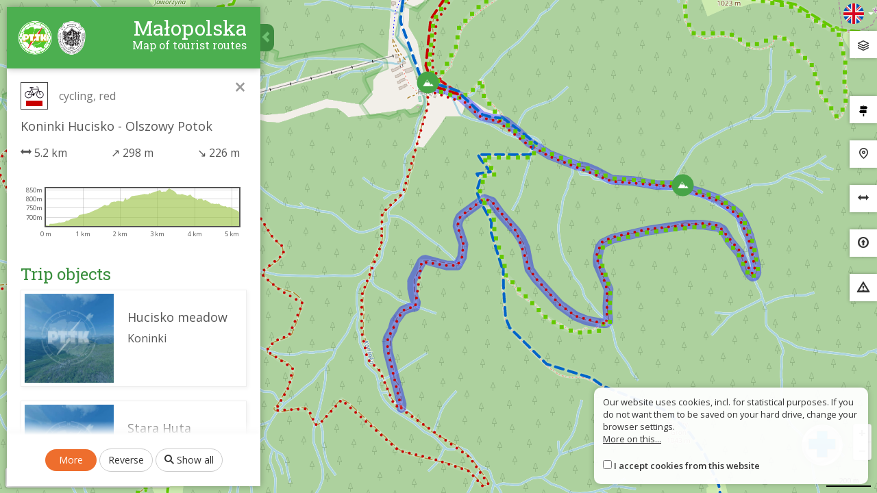

--- FILE ---
content_type: text/html; charset=UTF-8
request_url: https://malopolska.szlaki.pttk.pl/en/mapa?item=146
body_size: 8077
content:



<!DOCTYPE html>
<html lang="en">
<head>
    <meta charset="utf-8">
    <meta http-equiv="X-UA-Compatible" content="IE=edge">
    <meta name="viewport" content="width=device-width, initial-scale=1">
    <meta name="description" content="">
    <meta name="author" content="">


    <meta name="msapplication-square70x70logo" content="/smalltile.png"/>
    <meta name="msapplication-square150x150logo" content="/mediumtile.png"/>
    <meta name="msapplication-wide310x150logo" content="/widetile.png"/>
    <meta name="msapplication-square310x310logo" content="/largetile.png"/>
    <meta name="theme-color" content="#388e3c">

    <link rel="shortcut icon" href="/images/icons/favicon.ico" type="image/x-icon"/>
    <link rel="apple-touch-icon" sizes="57x57" href="/images/icons/apple-touch-icon-57x57.png">
    <link rel="apple-touch-icon" sizes="60x60" href="/images/icons/apple-touch-icon-60x60.png">
    <link rel="apple-touch-icon" sizes="72x72" href="/images/icons/apple-touch-icon-72x72.png">
    <link rel="apple-touch-icon" sizes="76x76" href="/images/icons/apple-touch-icon-76x76.png">
    <link rel="apple-touch-icon" sizes="114x114" href="/images/icons/apple-touch-icon-114x114.png">
    <link rel="apple-touch-icon" sizes="120x120" href="/images/icons/apple-touch-icon-120x120.png">
    <link rel="apple-touch-icon" sizes="144x144" href="/images/icons/apple-touch-icon-144x144.png">
    <link rel="apple-touch-icon" sizes="152x152" href="/images/icons/apple-touch-icon-152x152.png">
    <link rel="apple-touch-icon" sizes="180x180" href="/images/icons/apple-touch-icon-180x180.png">
    <link rel="icon" type="image/png" href="/images/icons/favicon-16x16.png" sizes="16x16">
    <link rel="icon" type="image/png" href="/images/icons/favicon-32x32.png" sizes="32x32">
    <link rel="icon" type="image/png" href="/images/icons/favicon-96x96.png" sizes="96x96">
    <link rel="icon" type="image/png" href="/images/icons/android-chrome-192x192.png" sizes="192x192">

    <!-- Bootstrap core CSS -->
    <link href="/assets/75133246/css/bootstrap.css" rel="stylesheet">
    <link href="/assets/75133246/css/lightbox.css" rel="stylesheet">
    <link href="/assets/75133246/css/style.css?v=1" rel="stylesheet">
    <link href="/assets/75133246/css/ol.css" rel="stylesheet">
    <link href="/assets/75133246/css/main.css" rel="stylesheet">

    <script src="/assets/75133246/js/jquery.js"></script>
    <script src="/assets/75133246/js/jquery-ui.min.js"></script>
    <script src="/assets/75133246/js/bootstrap.min.js"></script>
    <script src="/assets/75133246/js/lightbox.js"></script>
    <script src="/assets/75133246/js/script.js"></script>

    <link href='https://fonts.googleapis.com/css?family=Open+Sans:400,600,300&subset=latin,latin-ext' rel='stylesheet'
          type='text/css'>
    <link href='https://fonts.googleapis.com/css?family=Roboto+Slab:100,400,700&subset=latin,latin-ext' rel='stylesheet'
          type='text/css'>

            <meta property="og:title" content="Map - Tourist trails of Małopolska"/>
            <meta property="og:description" content="A mobile guide for residents and tourists visiting our city"/>
            <meta property="og:url" content="https://malopolska.szlaki.pttk.pl/en/mapa?item=146"/>
            <meta property="og:locale" content="en_EN"/>
            <meta property="og:image" content="https://malopolska.szlaki.pttk.pl/images/default.jpg"/>
    
    <title>Map - Tourist trails of Małopolska</title>

    <base href="/"/>
</head>

<body class="page-map">

<div id="map" class="map-container"></div>
<div id="popup" class="ol-popup">
    <a href="#" class="closer">&times;</a>
    <div id="popup-content"></div>
</div>

<div class="hidden" id="lang"
     data-error="Error"
     data-back="Back"
     data-set="Set"
     data-add-point="Add point"
     data-more="more"
     data-nav-start="start"
     data-nav-via="via"
     data-nav-end="destination"
     data-all="all"
     data-none="Not chosen"
     data-picked="Selected"
     data-navigate-with-google="Navigate by Google Maps"
></div>

<!--<div class="languages">
<a href="/mapa?item=146"><img src="/assets/75133246/images/flag-pl.png" alt="" /></a><a href="/de/mapa?item=146"><img src="/assets/75133246/images/flag-de.png" alt="" /></a><a href="/sk/mapa?item=146"><img src="/assets/75133246/images/flag-sk.png" alt="" /></a></div>-->

<div class="languages">
    <div class="dropdown border-block">
        <span data-toggle="dropdown">
            <img class="flag" src="/assets/8626df1b/img/flags/en.png" alt="" />            <span class="caret"></span>
        </span>
        <ul class="dropdown-menu dropdown-menu-right shadow">
            <li><a href="/mapa?item=146"><img class="flag" src="/assets/8626df1b/img/flags/pl.png" alt="" /> Polski</a></li><li><a href="/de/mapa?item=146"><img class="flag" src="/assets/8626df1b/img/flags/de.png" alt="" /> Deutsch</a></li><li><a href="/sk/mapa?item=146"><img class="flag" src="/assets/8626df1b/img/flags/sk.png" alt="" /> Slovenský</a></li>        </ul>
    </div>
</div>
<div class="map-buttons">


    <div class="wrapper hoverable layers">
        <div class="view clickable" id="button-layers" data-modal="#layer-modal">
            <!--<span class="icon"><i class="glyphicon glyphicon-th-large"></i></span>-->
            <span class="icon"><img src="/assets/75133246/images/icon/layers.png" alt=""/></span>
            <span class="title">
					Zmień mapę					<div class="subtitle"></div>
				</span>
        </div>
    </div>


    <div class="wrapper hoverable">
        <div class="view clickable" id="display-trip" data-modal="#category-modal-trip">
            <span class="icon"><img src="/assets/75133246/images/icon/trail.png" alt=""/></span>
            <span class="title">
					Choose the type of route					<div class="subtitle"></div>
				</span>
        </div>
    </div>

    <div class="wrapper hoverable">
        <div class="view clickable" id="display-poi" data-modal="#category-modal-object">
            <span class="icon"><i class="icon-trip-poi"></i></span>
            <span class="title">
					Show places					<div class="subtitle"></div>
				</span>

        </div>
    </div>

    <div class="wrapper hoverable">
        <div class="view clickable" id="button-measure">
            <span class="icon"><i class="glyphicon glyphicon-resize-horizontal"></i></span>
            <span class="title">Measure the distance</span>
        </div>
    </div>

    <div class="wrapper hoverable">
        <div class="view clickable" id="button-gpx">
            <span class="icon"><i class="glyphicon glyphicon-upload"></i></span>
            <label class="title" for="gpx-file">Upload a GPX file</label>
        </div>
    </div>

    <div class="wrapper hoverable">
        <div class="view clickable" id="wrong-sign" data-url="/en/znak-nie-tak">
            <span class="icon"><i class="glyphicon glyphicon-warning-sign"></i></span>
            <span class="title">Marking error?</span>
        </div>
    </div>
</div>





<div class="modal fade category-picker object" tabindex="-1" role="dialog" id="category-modal-object">
	<div class="modal-dialog" role="document">
		<div class="modal-content">
			<div class="modal-header">
				<button type="button" class="close" data-dismiss="modal" aria-label="Close"><span
							aria-hidden="true">&times;</span></button>
				<h4 class="modal-title">Places categories</h4>
			</div>
			<div class="modal-body">
				
				<div class="pull-right mb-10">
					<button class="btn btn-xs btn-default all-checkbox">Select all</button>
					<button class="btn btn-xs btn-default none-checkbox">Deselect all</button>					
				</div>
				
				<ul class="categories">
				                    					<li>
						<div class="title">
                            							    <span class="icon"><img src="/media/category/13/icon-xxxs.png" alt="" /></span>
                            							Tourist infrastructure													</div>
						<span class="checker"><input value="13" type="checkbox" name="category[]" /></span>
													<ul>
																	<li>
										<label class="title">
                                            <input value="24" type="checkbox" name="category[]" />											<span class="icon"><img src="/media/category/24/icon-xxxs.png" alt="" /></span>
											Tent base										</label>
									</li>
																	<li>
										<label class="title">
                                            <input value="56" type="checkbox" name="category[]" />											<span class="icon"><img src="/media/category/56/icon-xxxs.png" alt="" /></span>
											GOPR (Mountain Rescue)										</label>
									</li>
																	<li>
										<label class="title">
                                            <input value="20" type="checkbox" name="category[]" />											<span class="icon"><img src="/media/category/20/icon-xxxs.png" alt="" /></span>
											PTTK Mountain shelter										</label>
									</li>
																	<li>
										<label class="title">
                                            <input value="22" type="checkbox" name="category[]" />											<span class="icon"><img src="/media/category/22/icon-xxxs.png" alt="" /></span>
											Other mountain shelter										</label>
									</li>
																	<li>
										<label class="title">
                                            <input value="64" type="checkbox" name="category[]" />											<span class="icon"><img src="/media/category/64/icon-xxxs.png" alt="" /></span>
											Parking lots										</label>
									</li>
																	<li>
										<label class="title">
                                            <input value="69" type="checkbox" name="category[]" />											<span class="icon"><img src="/media/category/69/icon-xxxs.png" alt="" /></span>
											Camp site										</label>
									</li>
																	<li>
										<label class="title">
                                            <input value="68" type="checkbox" name="category[]" />											<span class="icon"><img src="/media/category/68/icon-xxxs.png" alt="" /></span>
											Tourist information										</label>
									</li>
																	<li>
										<label class="title">
                                            <input value="73" type="checkbox" name="category[]" />											<span class="icon"><img src="/media/category/73/icon-xxxs.png" alt="" /></span>
											Railway station										</label>
									</li>
																	<li>
										<label class="title">
                                            <input value="70" type="checkbox" name="category[]" />											<span class="icon"><img src="/media/category/70/icon-xxxs.png" alt="" /></span>
											Information board										</label>
									</li>
																	<li>
										<label class="title">
                                            <input value="77" type="checkbox" name="category[]" />											<span class="icon"><img src="/media/category/77/icon-xxxs.png" alt="" /></span>
											Viewing tower										</label>
									</li>
																	<li>
										<label class="title">
                                            <input value="76" type="checkbox" name="category[]" />											<span class="icon"><img src="/media/category/76/icon-xxxs.png" alt="" /></span>
											Cabin lift										</label>
									</li>
																	<li>
										<label class="title">
                                            <input value="79" type="checkbox" name="category[]" />											<span class="icon"><img src="/media/category/79/icon-xxxs.png" alt="" /></span>
											T-bar lift										</label>
									</li>
																	<li>
										<label class="title">
                                            <input value="87" type="checkbox" name="category[]" />											<span class="icon"><img src="/media/category/87/icon-xxxs.png" alt="" /></span>
											Other touring object										</label>
									</li>
																	<li>
										<label class="title">
                                            <input value="60" type="checkbox" name="category[]" />											<span class="icon"><img src="/media/category/60/icon-xxxs.png" alt="" /></span>
											Other tourist infrastructure										</label>
									</li>
																	<li>
										<label class="title">
                                            <input value="84" type="checkbox" name="category[]" />											<span class="icon"><img src="/media/category/84/icon-xxxs.png" alt="" /></span>
											Other tourist attraction										</label>
									</li>
															</ul>
											</li>
				                    					<li>
						<div class="title">
                            							    <span class="icon"><img src="/media/category/14/icon-xxxs.png" alt="" /></span>
                            							Terrain points													</div>
						<span class="checker"><input value="14" type="checkbox" name="category[]" /></span>
													<ul>
																	<li>
										<label class="title">
                                            <input value="81" type="checkbox" name="category[]" />											<span class="icon"><img src="/media/category/81/icon-xxxs.png" alt="" /></span>
											Valley										</label>
									</li>
																	<li>
										<label class="title">
                                            <input value="83" type="checkbox" name="category[]" />											<span class="icon"><img src="/media/category/83/icon-xxxs.png" alt="" /></span>
											Locality										</label>
									</li>
																	<li>
										<label class="title">
                                            <input value="17" type="checkbox" name="category[]" />											<span class="icon"><img src="/media/category/17/icon-xxxs.png" alt="" /></span>
											Summit										</label>
									</li>
																	<li>
										<label class="title">
                                            <input value="18" type="checkbox" name="category[]" />											<span class="icon"><img src="/media/category/18/icon-xxxs.png" alt="" /></span>
											Mountain pass										</label>
									</li>
																	<li>
										<label class="title">
                                            <input value="19" type="checkbox" name="category[]" />											<span class="icon"><img src="/media/category/19/icon-xxxs.png" alt="" /></span>
											Meadow										</label>
									</li>
															</ul>
											</li>
				                    					<li>
						<div class="title">
                            							    <span class="icon"><img src="/media/category/15/icon-xxxs.png" alt="" /></span>
                            							Nature													</div>
						<span class="checker"><input value="15" type="checkbox" name="category[]" /></span>
													<ul>
																	<li>
										<label class="title">
                                            <input value="40" type="checkbox" name="category[]" />											<span class="icon"><img src="/media/category/40/icon-xxxs.png" alt="" /></span>
											Interesting nature object										</label>
									</li>
																	<li>
										<label class="title">
                                            <input value="82" type="checkbox" name="category[]" />											<span class="icon"><img src="/media/category/82/icon-xxxs.png" alt="" /></span>
											Forest										</label>
									</li>
																	<li>
										<label class="title">
                                            <input value="86" type="checkbox" name="category[]" />											<span class="icon"><img src="/media/category/86/icon-xxxs.png" alt="" /></span>
											Waterfall										</label>
									</li>
																	<li>
										<label class="title">
                                            <input value="25" type="checkbox" name="category[]" />											<span class="icon"><img src="/media/category/25/icon-xxxs.png" alt="" /></span>
											National Park										</label>
									</li>
																	<li>
										<label class="title">
                                            <input value="26" type="checkbox" name="category[]" />											<span class="icon"><img src="/media/category/26/icon-xxxs.png" alt="" /></span>
											Landscape Park										</label>
									</li>
																	<li>
										<label class="title">
                                            <input value="27" type="checkbox" name="category[]" />											<span class="icon"><img src="/media/category/27/icon-xxxs.png" alt="" /></span>
											Reserve										</label>
									</li>
																	<li>
										<label class="title">
                                            <input value="28" type="checkbox" name="category[]" />											<span class="icon"><img src="/media/category/28/icon-xxxs.png" alt="" /></span>
											Cave										</label>
									</li>
																	<li>
										<label class="title">
                                            <input value="29" type="checkbox" name="category[]" />											<span class="icon"><img src="/media/category/29/icon-xxxs.png" alt="" /></span>
											Reservoir										</label>
									</li>
																	<li>
										<label class="title">
                                            <input value="49" type="checkbox" name="category[]" />											<span class="icon"><img src="/media/category/49/icon-xxxs.png" alt="" /></span>
											Rock										</label>
									</li>
																	<li>
										<label class="title">
                                            <input value="75" type="checkbox" name="category[]" />											<span class="icon"><img src="/media/category/75/icon-xxxs.png" alt="" /></span>
											Water intake										</label>
									</li>
															</ul>
											</li>
				                    					<li>
						<div class="title">
                            							    <span class="icon"><img src="/media/category/16/icon-xxxs.png" alt="" /></span>
                            							Culture													</div>
						<span class="checker"><input value="16" type="checkbox" name="category[]" /></span>
													<ul>
																	<li>
										<label class="title">
                                            <input value="85" type="checkbox" name="category[]" />											<span class="icon"><img src="/media/category/85/icon-xxxs.png" alt="" /></span>
											Historical cemetery										</label>
									</li>
																	<li>
										<label class="title">
                                            <input value="93" type="checkbox" name="category[]" />											<span class="icon"><img src="/media/category/93/icon-xxxs.png" alt="" /></span>
											 Person										</label>
									</li>
																	<li>
										<label class="title">
                                            <input value="88" type="checkbox" name="category[]" />											<span class="icon"><img src="/media/category/88/icon-xxxs.png" alt="" /></span>
											Brick church										</label>
									</li>
																	<li>
										<label class="title">
                                            <input value="31" type="checkbox" name="category[]" />											<span class="icon"><img src="/media/category/31/icon-xxxs.png" alt="" /></span>
											Museum										</label>
									</li>
																	<li>
										<label class="title">
                                            <input value="32" type="checkbox" name="category[]" />											<span class="icon"><img src="/media/category/32/icon-xxxs.png" alt="" /></span>
											Wooden church										</label>
									</li>
																	<li>
										<label class="title">
                                            <input value="42" type="checkbox" name="category[]" />											<span class="icon"><img src="/media/category/42/icon-xxxs.png" alt="" /></span>
											Wooden Orthodox / Greek Catholic church										</label>
									</li>
																	<li>
										<label class="title">
                                            <input value="44" type="checkbox" name="category[]" />											<span class="icon"><img src="/media/category/44/icon-xxxs.png" alt="" /></span>
											Wooden manor house										</label>
									</li>
																	<li>
										<label class="title">
                                            <input value="34" type="checkbox" name="category[]" />											<span class="icon"><img src="/media/category/34/icon-xxxs.png" alt="" /></span>
											Chapel										</label>
									</li>
																	<li>
										<label class="title">
                                            <input value="41" type="checkbox" name="category[]" />											<span class="icon"><img src="/media/category/41/icon-xxxs.png" alt="" /></span>
											Brick manor house										</label>
									</li>
																	<li>
										<label class="title">
                                            <input value="35" type="checkbox" name="category[]" />											<span class="icon"><img src="/media/category/35/icon-xxxs.png" alt="" /></span>
											Monument										</label>
									</li>
																	<li>
										<label class="title">
                                            <input value="45" type="checkbox" name="category[]" />											<span class="icon"><img src="/media/category/45/icon-xxxs.png" alt="" /></span>
											Other historical premises										</label>
									</li>
																	<li>
										<label class="title">
                                            <input value="50" type="checkbox" name="category[]" />											<span class="icon"><img src="/media/category/50/icon-xxxs.png" alt="" /></span>
											Secular monument of wooden architecture										</label>
									</li>
																	<li>
										<label class="title">
                                            <input value="51" type="checkbox" name="category[]" />											<span class="icon"><img src="/media/category/51/icon-xxxs.png" alt="" /></span>
											Castle										</label>
									</li>
															</ul>
											</li>
				                    					<li>
						<div class="title">
                            							    <span class="icon"><img src="/media/category/98/icon-xxxs.png" alt="" /></span>
                            							Zgłoszenia													</div>
						<span class="checker"><input value="98" type="checkbox" name="category[]" /></span>
													<ul>
																	<li>
										<label class="title">
                                            <input value="99" type="checkbox" name="category[]" />											<span class="icon"><img src="/media/category/98/icon-xxxs.png" alt="" /></span>
											Ostrzeżenie										</label>
									</li>
															</ul>
											</li>
								</ul>
			</div>
			<div class="modal-footer">
				<button type="button" class="btn btn-default round action-hide" data-dismiss="modal">Hide all</button>
				<button type="button" class="btn btn-primary action-show" data-dismiss="modal">Show selected</button>
			</div>
		</div>
	</div>
</div>


<div class="modal fade category-picker trip" tabindex="-1" role="dialog" id="category-modal-trip">
	<div class="modal-dialog" role="document">
		<div class="modal-content">
			<div class="modal-header">
				<button type="button" class="close" data-dismiss="modal" aria-label="Close"><span
							aria-hidden="true">&times;</span></button>
				<h4 class="modal-title">Types of routes</h4>
			</div>
			<div class="modal-body">
				
				<div class="pull-right mb-10">
					<button class="btn btn-xs btn-default all-checkbox">Select all</button>
					<button class="btn btn-xs btn-default none-checkbox">Deselect all</button>					
				</div>
				
				<ul class="categories">
				                    					<li>
						<div class="title">
                                                            <span class="trail-sign foot" data-title=""><span class="color" style="background-color:#dd0000"></span></span>                            							walking															<div class="line "></div>
													</div>
						<span class="checker"><input value="2" checked="checked" type="checkbox" name="category[]" /></span>
											</li>
				                    					<li>
						<div class="title">
                                                            <span class="trail-sign bike" data-title=""><span class="color" style="background-color:#dd0000"></span></span>                            							cycling															<div class="line dotted"></div>
													</div>
						<span class="checker"><input value="3" checked="checked" type="checkbox" name="category[]" /></span>
											</li>
				                    					<li>
						<div class="title">
                                                            <span class="trail-sign misc" data-title=""><span class="color" style="background-color:#dd0000"></span></span>                            							historical															<div class="line "></div>
													</div>
						<span class="checker"><input value="4" checked="checked" type="checkbox" name="category[]" /></span>
											</li>
				                    					<li>
						<div class="title">
                                                            <span class="trail-sign misc" data-title=""><span class="color" style="background-color:#dd0000"></span></span>                            							strolling															<div class="line "></div>
													</div>
						<span class="checker"><input value="5" checked="checked" type="checkbox" name="category[]" /></span>
											</li>
				                    					<li>
						<div class="title">
                                                            <span class="trail-sign misc" data-title=""><span class="color" style="background-color:#dd0000"></span></span>                            							nature															<div class="line "></div>
													</div>
						<span class="checker"><input value="6" checked="checked" type="checkbox" name="category[]" /></span>
											</li>
				                    					<li>
						<div class="title">
                                                            <span class="trail-sign misc" data-title=""><span class="color" style="background-color:#dd0000"></span></span>                            							chalet															<div class="line "></div>
													</div>
						<span class="checker"><input value="7" checked="checked" type="checkbox" name="category[]" /></span>
											</li>
				                    					<li>
						<div class="title">
                                                            <span class="trail-sign misc" data-title=""><span class="color" style="background-color:#dd0000"></span></span>                            							ski															<div class="line "></div>
													</div>
						<span class="checker"><input value="8" checked="checked" type="checkbox" name="category[]" /></span>
											</li>
				                    					<li>
						<div class="title">
                                                            <span class="trail-sign misc" data-title=""><span class="color" style="background-color:#dd0000"></span></span>                            							horse															<div class="line "></div>
													</div>
						<span class="checker"><input value="9" checked="checked" type="checkbox" name="category[]" /></span>
											</li>
				                    					<li>
						<div class="title">
                                                            <span class="trail-sign misc" data-title=""><span class="color" style="background-color:#dd0000"></span></span>                            							educational															<div class="line square"></div>
													</div>
						<span class="checker"><input value="10" checked="checked" type="checkbox" name="category[]" /></span>
											</li>
				                    					<li>
						<div class="title">
                                                            <span class="trail-sign misc" data-title=""><span class="color" style="background-color:#dd0000"></span></span>                            							theme															<div class="line "></div>
													</div>
						<span class="checker"><input value="11" checked="checked" type="checkbox" name="category[]" /></span>
											</li>
				                    					<li>
						<div class="title">
                                                            <span class="trail-sign misc" data-title=""><span class="color" style="background-color:#dd0000"></span></span>                            							pilgrimage															<div class="line "></div>
													</div>
						<span class="checker"><input value="39" checked="checked" type="checkbox" name="category[]" /></span>
											</li>
				                    					<li>
						<div class="title">
                                                            <span class="trail-sign misc" data-title=""><span class="color" style="background-color:#dd0000"></span></span>                            							cycling MTB															<div class="line dotted"></div>
													</div>
						<span class="checker"><input value="90" checked="checked" type="checkbox" name="category[]" /></span>
											</li>
				                    					<li>
						<div class="title">
                                                            <span class="trail-sign misc" data-title=""><span class="color" style="background-color:#dd0000"></span></span>                            							in progress															<div class="line "></div>
													</div>
						<span class="checker"><input value="92" checked="checked" type="checkbox" name="category[]" /></span>
											</li>
				                    					<li>
						<div class="title">
                                                            <span class="trail-sign misc" data-title=""><span class="color" style="background-color:#dd0000"></span></span>                            							Other															<div class="line "></div>
													</div>
						<span class="checker"><input value="94" checked="checked" type="checkbox" name="category[]" /></span>
											</li>
				                    					<li>
						<div class="title">
                                                            <span class="trail-sign misc" data-title=""><span class="color" style="background-color:#dd0000"></span></span>                            							To the sightseeing object															<div class="line "></div>
													</div>
						<span class="checker"><input value="95" checked="checked" type="checkbox" name="category[]" /></span>
											</li>
				                    					<li>
						<div class="title">
                                                            <span class="trail-sign misc" data-title=""><span class="color" style="background-color:#dd0000"></span></span>                            							Nordic-walking															<div class="line "></div>
													</div>
						<span class="checker"><input value="96" checked="checked" type="checkbox" name="category[]" /></span>
											</li>
				                    					<li>
						<div class="title">
                                                            <span class="trail-sign misc" data-title=""><span class="color" style="background-color:#dd0000"></span></span>                            							Access															<div class="line "></div>
													</div>
						<span class="checker"><input value="97" checked="checked" type="checkbox" name="category[]" /></span>
											</li>
								</ul>
			</div>
			<div class="modal-footer">
				<button type="button" class="btn btn-default round action-hide" data-dismiss="modal">Hide all</button>
				<button type="button" class="btn btn-primary action-show" data-dismiss="modal">Show selected</button>
			</div>
		</div>
	</div>
</div>
<div class="modal fade layer-picker" tabindex="-1" role="dialog" id="layer-modal">
    <div class="modal-dialog" role="document">
        <div class="modal-content">
            <div class="modal-header">
                <button type="button" class="close" data-dismiss="modal" aria-label="Close"><span
                            aria-hidden="true">&times;</span></button>
                <h4 class="modal-title">Wybierz mapę</h4>
            </div>
            <div class="modal-body">

                <div id="base-layers">
                                            <div class="wrapper">
                        <span class="layer active" data-layer="osm">
                            <span class="icon"><i class="glyphicon glyphicon-ok"></i></span>
                            <img src="/assets/75133246/images/layer/osm.png" alt=""/>
                        </span>
                            <span class="title">Open Street Map PL/SK</span>
                        </div>
                                            <div class="wrapper">
                        <span class="layer" data-layer="orto">
                            <span class="icon"><i class="glyphicon glyphicon-ok"></i></span>
                            <img src="/assets/75133246/images/layer/orto.png" alt=""/>
                        </span>
                            <span class="title">Satellite PL</span>
                        </div>
                                            <div class="wrapper">
                        <span class="layer" data-layer="topo">
                            <span class="icon"><i class="glyphicon glyphicon-ok"></i></span>
                            <img src="/assets/75133246/images/layer/topo.png" alt=""/>
                        </span>
                            <span class="title">Topographic map PL</span>
                        </div>
                                            <div class="wrapper">
                        <span class="layer" data-layer="compass">
                            <span class="icon"><i class="glyphicon glyphicon-ok"></i></span>
                            <img src="/assets/75133246/images/layer/compass.png" alt=""/>
                        </span>
                            <span class="title">Tourist map PL/SK</span>
                        </div>
                                            <div class="wrapper">
                        <span class="layer" data-layer="ortosk">
                            <span class="icon"><i class="glyphicon glyphicon-ok"></i></span>
                            <img src="/assets/75133246/images/layer/ortosk.png" alt=""/>
                        </span>
                            <span class="title">Satellite SK</span>
                        </div>
                                    </div>

                                    <h5>Warstwy do nałożenia, z przezroczystością</h5>

                    <div id="overlay-layers">
                                                    <div class="wrapper">
						<span class="layer" data-layer="relief">
							<span class="icon"><i class="glyphicon glyphicon-ok"></i></span>
							<img src="/assets/75133246/images/layer/relief.png" alt=""/>
						</span>
                                <span class="title">Shaded relief PL</span>
                                                                    <input type="range" min="20" max="100" value="80" step="20" class="slider"
                                           id="relief-opacity" style="display: none">
                                                            </div>
                                            </div>

                
                <div class="text-muted mt-20" style="font-size: 0.7em">
                                            Satellite PL, Topographic map PL, Shaded relief PL &copy; geoportal.gov.pl <br>Satellite SK &copy; zbgisws.skgeodesy.sk (GKÚ Bratislava) <br>Tourist map PL/SK &copy; Wydawnictwo Compass, Kraków PL <br>Open Street Map PL/SK &copy; authors OpenStreetMap                                    </div>
            </div>
        </div>
    </div>
</div>

<div class="modal fade" tabindex="-1" role="dialog" id="alert-modal">
    <div class="modal-dialog" role="document">
        <div class="modal-content">
            <div class="modal-header">
                <button type="button" class="close" data-dismiss="modal" aria-label="Close"><span
                            aria-hidden="true">&times;</span></button>
                <h4 class="modal-title"></h4>
            </div>
            <div class="modal-body">

            </div>
            <div class="modal-footer">
                <div class="text-center">
                    <button type="button" data-dismiss="modal" class="btn btn-primary">OK</button>
                </div>
            </div>
        </div>
    </div>
</div>

<form id="upload-gpx" action="/en/map/uploadGpx" style="display: none">
    <input type="text" class="form-control" name="name">
    <input type="file" id="gpx-file" name="gpx" accept=".gpx">
</form>

<div class="modal fade" tabindex="-1" role="dialog" id="gpx-modal" data-backdrop="static" data-keyboard="false">
    <div class="modal-dialog" role="document">
        <div class="modal-content">
            <div class="modal-header">
                <h4 class="modal-title">Upload a GPX file</h4>
            </div>
            <div class="modal-body">
            </div>
        </div>
    </div>
</div>


<div id="wrong-sign-text" class="hidden">
    <p>If you know about the place where the trail is incorrectly marked, click it on the map with the right button and select the option "Wrong sign?"</p>
    <p class="text-center">
        <img src="/assets/75133246/images/sign-info-en.png" alt="">
    </p>
</div>


    <div class="hidden" id="map-settings"  data-compass-max-zoom="15"></div>



<div id="panel" class="side-panel">
    <div class="view top">
	<a href="/"><img src="/assets/75133246/images/logo.png" class="img-responsive" alt="Logo"></a>
	<h2>
		Małopolska		<div class="subtitle">Map of tourist routes</div>
	</h2>
	<button class="toggle">
		<span class="glyphicon glyphicon-chevron-left"></span>
	</button>
</div>
    <div class="view hideable default">
        <div class="search-panel">
            <div class="wrapper">
                <span class="icon-search"></span>
                <input placeholder="Search..." type="text" value="" name="search" id="search" />            </div>
            <div class="search-options">
                <label><input checked="checked" type="checkbox" value="1" name="search-type-object" id="search-type-object" /> Places</label>
                <label><input checked="checked" type="checkbox" value="1" name="search-type-trip" id="search-type-trip" /> Trails</label>
                <label><input type="checkbox" value="1" name="search-type-location" id="search-type-location" /> localities</label>
            </div>

            <div class="buttons">
                <button class="btn btn-primary" id="find-route" title="Navigate here only by the trails">
                    <span class="icon-directions"></span> Plan a route</button>
                            </div>
        </div>
    </div>

    <div class="view hideable draw">
        <h2>Draw a route</h2>

<div class="draw-panel mt-20"  data-url="/en/map/saveDraw" data-stats-url="/en/map/drawStats">
    <div class="loading" style="display: none"></div>
    <div class="text-center">
        <div id="draw-modes" class="btn-group" role="group">
            <button class="btn btn-sm btn-default" data-mode="draw">Draw</button>
            <button class="btn btn-sm btn-default" data-mode="modify">Change</button>
        </div>
    </div>
    <div class="mode draw">
        <div class="alert alert-info start">Start drawing a segment by clicking on the map</div>
        <div class="alert alert-info continue" style="display: none">You can change the shape of the segment or save the route</div>
        <div class="alert alert-info continue" style="display: none">You can add the next segment by clicking at any end of the line</div>

        <div class="draw-in-progress" style="display: none;">
            <div class="alert alert-info">Double-click to finish drawing the line segment</div>
            <button class="btn btn-sm btn-round btn-default" id="draw-undo">
                <i class="glyphicon glyphicon-share-alt"></i>
            </button>
        </div>
    </div>
    <div class="mode modify">
        <div class="alert alert-info">Click the line and drag the blue point to change its shape</div>
        <div class="alert alert-info">To delete a point, click on it while holding down the SHIFT key</div>
    </div>
    <div class="draw-info" style="display: none">
        <div class="length">Total length (2D): <span class="value"></span></div>


        <div class="text-center">
            <button class="btn btn-sm btn-default round mt-20" id="draw-stats">Calculate your statistics</button>
        </div>

        <div id="draw-route-info" class="mt-20">
    <div class="row text-center mb-20">
        <div class="col-xs-6">
            <i class="glyphicon glyphicon-resize-horizontal"></i> <span id="draw-route-distance"></span>
                            <div class="desc">Total length 3D</div>
                    </div>
        <div class="col-xs-6">
            <i class="icon-duration"></i> <span id="draw-route-duration"></span>
            <div class="desc">By foot</div>
        </div>
    </div>

    <div class="row text-center mb-20">
        <div class="col-xs-6">↗ <span id="draw-route-elevation-up"></span> </div>
        <div class="col-xs-6">↘ <span id="draw-route-elevation-down"></span> </div>
    </div>

    <div class="plot-view mb-20" id="draw-route-plot"></div>
</div>

        <div class="buttons">
            <button class="btn btn-sm btn-primary" id="draw-save">Save</button>
            <button class="btn btn-sm btn-default round" id="draw-clear">Clear</button>
        </div>
    </div>
</div>    </div>

    <div class="view hideable bottom text-center draw">
        <div class="button-wrapper">
            <button type="button" id="clear-draw" data-step="-1" data-default="Cancel"
                    class="btn btn-default round prev-step"><span></span></button>
        </div>
    </div>

    <div class="view hideable center with-scroll trip-info">
        <div class="scrollview">
            <button class="closer" id="hide-trip">&times;</button>
            <div class="content"></div>
            <div class="plot-view mb-20 mt-20" id="trip-plot"></div>
            <div id="items"></div>
            <div class="trail-gpx text-center">
                <a class="btn btn-primary btn-sm">Download as GPX</a>
            </div>
        </div>
    </div>

    <div class="view hideable bottom text-center trip-info">
        <a class="btn btn-primary" href="#" target="_blank" id="show-trip">More</a>
        <button class="btn btn-default round" id="reverse-trip">Reverse</button>
        <button class="btn btn-default round" id="zoom-trip"><span class="icon-search"></span> Show all        </button>
    </div>

    <div class="view hideable center with-scroll planer">
        <div class="loading-container">
            <div class="loading"></div>
        </div>
        <div class="scrollview">
            <div class="step step-1">
                
<h2>Plan a route</h2>


<ul id="route-points" class="route-points"></ul>

<div class="clearfix">
	<button class="btn btn-success btn-sm round" id="clear-points">Clear</button>
	<button class="btn btn-success btn-sm round" id="reverse-points">Reverse</button>
	
	<button class="btn btn-primary btn-sm pull-right" id="add-next-point">Add another point</button>
</div>


<div id="planer-route-info" class="mt-20">
    <div class="row text-center mb-20">
        <div class="col-xs-6">
            <i class="glyphicon glyphicon-resize-horizontal"></i> <span id="planer-route-distance"></span>
                    </div>
        <div class="col-xs-6">
            <i class="icon-duration"></i> <span id="planer-route-duration"></span>
            <div class="desc">By foot</div>
        </div>
    </div>

    <div class="row text-center mb-20">
        <div class="col-xs-6">↗ <span id="planer-route-elevation-up"></span> </div>
        <div class="col-xs-6">↘ <span id="planer-route-elevation-down"></span> </div>
    </div>

    <div class="plot-view mb-20" id="planer-route-plot"></div>
</div>


<div class="hidden" id="point-factory"
			data-start="Starting point"
			data-end="Destination point"
			data-via="For"
		>
	<div class="route-point" title="Drag to change the order">

		<span class="letter"></span>
		
		<a class="remove" href="#">&times;</a>
		<span class="name"></span>

		<div class="input-group">
			<input class="form-control" type="text" value="" name="location_name[]" id="location_name" />			<span class="input-group-btn">
				<button class="btn btn-success pick-on-map" type="button" title="Point the place on the map"><span class="glyphicon glyphicon-pushpin"></span> Pick</button>
			</span>
		</div>
	</div>
</div>

            </div>

            <div class="step step-2">
                
<div class="form-container">
	
	<h2>Add places</h2>

	<!-- Nav tabs -->
	<ul class="nav nav-tabs mt-20 mb-20" role="tablist">
	  <li role="presentation" class="active">
		  <a href="#found-places" aria-controls="home" role="tab" data-toggle="tab">
				<i class="icon-search"></i>
				Search		  </a>
	  </li>
	  <li role="presentation">
			<a href="#picked-places" aria-controls="profile" role="tab" data-toggle="tab">
				<i class="icon-added"></i>
				Chosen				<span class="badge" id="picked-count">0</span>
			</a>
	  </li>
	</ul>

	<!-- Tab panes -->
	<div class="tab-content">
		<div role="tabpanel" class="tab-pane active" id="found-places">

			<div class="filter-form mt-20 mb-20">				
				<form method="post" action="/en/map/items">
					<div class="form-group">
						<select class="selectpicker form-control" name="category_id" id="category_id">
<option value="">All categories</option>
<option value="13">Tourist infrastructure</option>
<option value="14">Terrain points</option>
<option value="15">Nature</option>
<option value="16">Culture</option>
<option value="98">Zgłoszenia</option>
</select>					</div>
					<input type="hidden" value="" name="bbox" id="bbox" />					<div class="text-center">
						<input class="btn btn-primary" type="submit" name="yt0" value="Show" />	
					</div>
				</form>
			</div>

			<div class="padding result">
				<p class="text-center midgrey-txt">
					Choose search criteria				</p>
			</div>

		</div>
		<div role="tabpanel" class="tab-pane" id="picked-places">
			<div class="result"></div>
			<p class="text-center midgrey-txt empty-placeholder">
				No place has been added yet			</p>
		</div>
	</div>

	
</div>            </div>

            <div class="step step-3">
                <h2>Save route</h2>

<div class="padding">
	<form method="post" action="/en/map/savePlaner">
		
		<div class="padding place-search">
			<input class="form-control" placeholder="Trip name..." type="text" value="" name="title" id="title" />		</div>
		
		<input type="hidden" value="" name="route_points" id="route_points" />		<input type="hidden" value="" name="item_ids" id="item_ids" />		<input type="hidden" value="" name="main" id="main" />		
		
		<div class="text-center pt-20">
			<input type="submit" class="btn btn-primary" value="Done">
		</div>
		
	</form>
</div>            </div>
        </div>
    </div>

    <div class="view hideable bottom text-center planer">
        <div class="button-wrapper">
            <button type="button" id="back-button" data-step="-1" data-default="Cancel"
                    class="btn btn-default round prev-step"><span></span></button>
            <button type="button" id="add-poi-button" data-step="2" class="btn btn-success round"><span></span> Add places</button>
            <button type="button" id="save-button" data-step="3" class="btn btn-success round"><span></span>Save </button>
        </div>
    </div>

</div>


    <div class="rescue-app">
        <div class="link">
            <a class="app" href="/en/strona/mobile-applications#na-ratunek">
                <img src="/images/layout/logo-rescue.png" alt="Na ratunek"/>
            </a>
            <div class="info">
                <div class="content">
                    <div>RATUNEK app</div>
                    <div>(TOPR, GOPR, WOPR)</div>
                    <div style="margin-top: 10px">Going to the mountains, trail or water? Do you already have the RATUNEK app?</div>
                    <div>Umożliw pomoc sobie i ratownikom.</div>
                    <div style="margin-top: 10px">Click and download it now:</div>
                    <p style="text-align: center; margin-top: 10px;">
                        <a href="https://apps.apple.com/pl/app/ratunek/id1147162181"> <img
                                    src="/assets/75133246/images/app-store-badge-pl.svg" width="135"
                                    height="40"/> </a>
                        <a href="https://play.google.com/store/apps/details?id=com.pagasolutions.emergencycall_pl"
                           target="_blank" rel="noopener noreferrer"> <img
                                    src="/assets/75133246/images/google-play-badge-pl.svg" width="135"
                                    height="40"/>&nbsp;</a>
                    </p>
                    <div id="na-ratunek" style="text-align: center; margin-top: 20px;"><img
                                style="border-radius: 10px; max-width: 100%;"
                                src="/assets/75133246/images/na-ratunek.jpg" alt="Na ratunek"/></div>
                </div>
            </div>
        </div>

    </div>



<script>var AssetsUrl = '/assets/75133246'</script>

	<div id="accept-cookies-question">
		Our website uses cookies, incl. for statistical purposes. If you do not want them to be saved on your hard drive, change your browser settings.<br>
		<a href="https://pl.wikipedia.org/wiki/HTTP_cookie"> More on this...</a> <br>
        <br>
		<input type="checkbox" value="1" id="accept-cookies"/> <label for="accept-cookies">I accept cookies from this website</label>
	</div>

	<script>
		$(function() {
			$('#accept-cookies-question input').change(function() {
				App.setCookie('accept', 1, 360)
				$('#accept-cookies-question').fadeOut('fast')
			})
		})
	</script>
	
	<style>
		#accept-cookies-question {
			position: fixed;
			bottom: 1em;
			right: 1em;
            width: 400px;
			background: rgba(255, 255, 255, 0.95);
			padding: 1em;
			color: #333;
			z-index: 10000;
            border-radius: 10px;
            box-shadow: 0 0 10px rgba(0, 0, 0, 0.2);
            font-size: 0.8em;
            max-width: 90%;
		}
		
		#accept-cookies-question a {
			color: #333;
			text-decoration: underline;
		}
	</style>
		

<script type="text/javascript" src="/assets/bee68d18/lib/flot.js"></script>
<script type="text/javascript" src="/assets/75133246/js/map-lib.min.js"></script>
<script type="text/javascript" src="/assets/75133246/js/view/map.js"></script>
<script type="text/javascript">
/*<![CDATA[*/
jQuery(function($) {

    App.map = new TSMap({"lat":50.064838,"lon":19.945058,"zoom":13,"target":"map","url":"\/en\/map\/data","view":"main","item":{"id":146,"type":"trip","lat":49.58029691,"lon":20.08531744},"location":null});

});
/*]]>*/
</script>
</body>
</html>



--- FILE ---
content_type: text/html; charset=UTF-8
request_url: https://malopolska.szlaki.pttk.pl/en/map/items
body_size: 437
content:


    <div class="list-wrapper">
        

    <div class="card trip horizontal "
         data-id="146"
         data-url="/en/146-pttk-malopolska-koninki-hucisko-olszowy-potok">
        <span class="trail-sign bike" data-title="cycling, red"><span class="color" style="background-color:#c80000"></span></span>        <div class="card-desc">
                        <h4 class="title">Koninki Hucisko - Olszowy Potok</h4>
                                        <div class="subtitle">
                    <span>
                        <i class="glyphicon glyphicon-resize-horizontal"></i>
                        <span class="distance">5.2 km</span>
                    </span>
                                                                <span>
                            ↗ <span class="ele-up">
                                298 m                            </span>
                        </span>
                        <span>
                            ↘ <span class="ele-down">
                                226 m                            </span>
                        </span>
                                    </div>
                    </div>
    </div>

    </div>





--- FILE ---
content_type: text/html; charset=UTF-8
request_url: https://malopolska.szlaki.pttk.pl/en/item/preview?id=146
body_size: 652
content:


    <div class="card trip" data-id="146" data-url="/en/146-pttk-malopolska-koninki-hucisko-olszowy-potok">
        <div class="sign-wrapper">
            <span class="trail-sign bike" data-title=""><span class="color" style="background-color:#c80000"></span></span>            <div class="text">
                cycling, red                            </div>
        </div>
        <div class="card-desc">
            <h4 class="title">Koninki Hucisko - Olszowy Potok</h4>
                                        <div class="subtitle">
                    <span>
                        <i class="glyphicon glyphicon-resize-horizontal"></i>
                        <span class="distance">5.2 km</span>
                    </span>
                                                                <span>
                            ↗ <span class="ele-up">
                                298 m                            </span>
                        </span>
                        <span>
                            ↘ <span class="ele-down">
                                226 m                            </span>
                        </span>
                                    </div>
                    </div>
    </div>

    
            <div class="trip-objects">
            <h3>Trip objects</h3>
            <div class="list-wrapper">
                

    <div class="card object horizontal" data-id="1562" data-lat="49.580368000014"
         data-lon="20.085612000323" data-url="/en/1562-pttk-malopolska-hucisko-meadow"
         data-cat="14">
                    <div class="card-thumb" style="background-image: url('/media/photos/0/m.jpg');"></div>
                <div class="card-desc">
            <h4 class="title">Hucisko meadow</h4>
                                        <span class="subtitle">Koninki</span>
                    </div>
            </div>



    <div class="card object horizontal" data-id="2226" data-lat="49.576200999815"
         data-lon="20.101576999638" data-url="/en/2226-pttk-malopolska-stara-huta"
         data-cat="14">
                    <div class="card-thumb" style="background-image: url('/media/photos/0/m.jpg');"></div>
                <div class="card-desc">
            <h4 class="title">Stara Huta</h4>
                                        <span class="subtitle">Gorczański Park Narodowy</span>
                    </div>
            </div>

            </div>
        </div>
    
